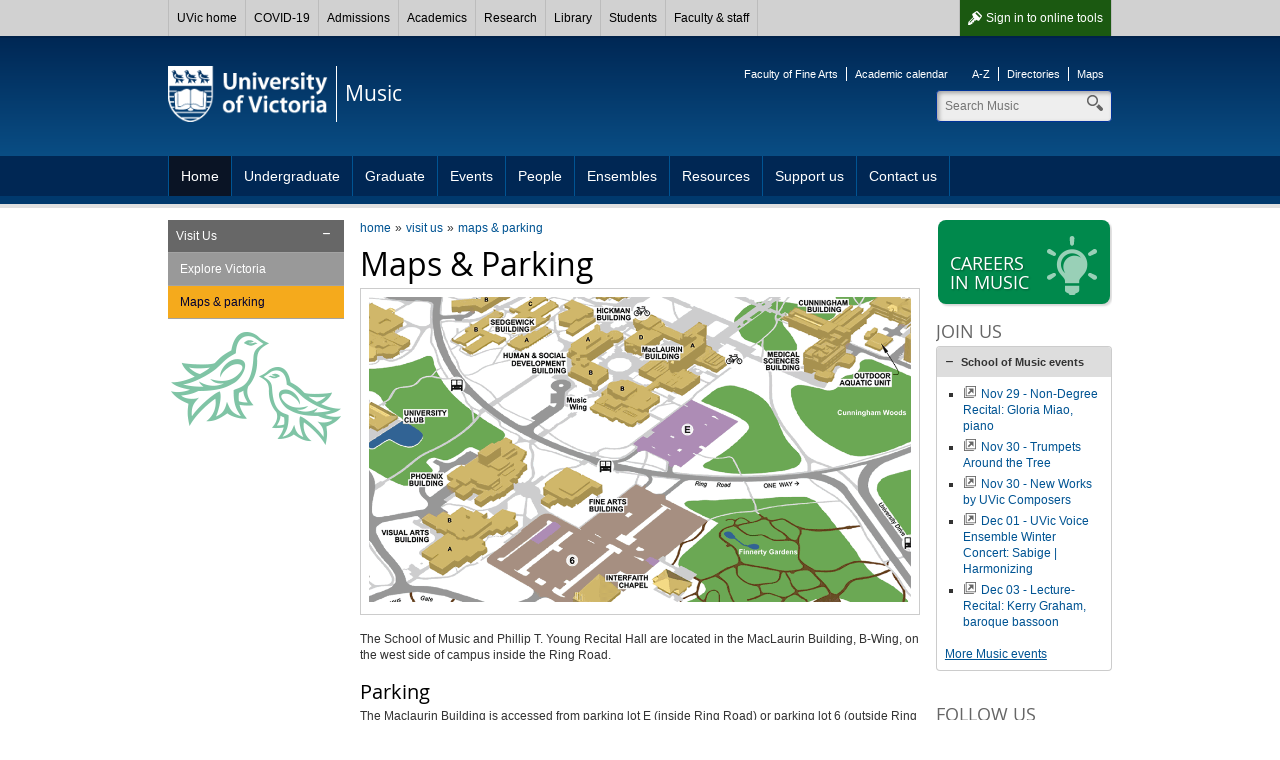

--- FILE ---
content_type: text/html; charset=UTF-8
request_url: https://www.uvic.ca/finearts/music/home/visit/maps-parking/index.php
body_size: 5976
content:

        
        <!DOCTYPE html><html xmlns="http://www.w3.org/1999/xhtml" lang="en" xml:lang="en">
    <head>
        
        <title>
            Maps Parking - University of Victoria        
        </title>
        <!-- Template 3.4.2 -->
        
        
        <meta content="text/html; charset=UTF-8" http-equiv="Content-Type"/>
        <meta content="IE=edge,chrome=1" http-equiv="X-UA-Compatible"/>
        <meta content="en" http-equiv="content-language"/>
        <meta content="width=device-width, initial-scale=1" name="viewport"/>
    
        <!-- Twitter and Facebook meta tags -->
            <meta content="1545257999056382" property="fb:app_id"/>
    <meta content="website" property="og:type"/>
    <meta content="@uvicmusic" name="twitter:site"/>
    <meta content="UVic.ca" property="og:site_name"/>
    <meta content="Maps Parking - University of Victoria" name="twitter:title"/>
    <meta content="Maps Parking - University of Victoria" property="og:title"/>

    <meta property="og:url" content="https://www.uvic.ca/finearts/music/home/visit/maps-parking/index.php" />

                                                                                                                                                                                                         																					                                                                                 <meta property="og:image" content="https://www.uvic.ca/finearts/music/home/visit/maps-parking/uvic-map-16x9.png" />
    <meta name="twitter:card" content="summary_large_image" />
    <meta name="twitter:image" content="https://www.uvic.ca/finearts/music/home/visit/maps-parking/uvic-map-16x9.png" />
                        												                                                                                                                                                                                                                                           <meta content="The School of Music and Phillip T. Young Recital Hall are located in the MacLaurin Building, B-Wing, on the west side of campus inside the Ring Road.&amp;amp;#160;..." name="twitter:description"/>
    <meta content="The School of Music and Phillip T. Young Recital Hall are located in the MacLaurin Building, B-Wing, on the west side of campus inside the Ring Road.&amp;amp;#160;..." property="og:description"/>
                                                                                                                                                                                                                                         																																					                       																																					                                                                                                                                                                                                                                                                                                                                                                                                  
    <link rel="canonical" href="https://www.uvic.ca/finearts/music/home/visit/maps-parking/index.php" />

    
 

 
                    
                      
                        <link href="/../assets/template3-4/images/favicon.ico" rel="shortcut icon" type="image/x-icon"/>
        <link href="/../assets/template3-4/css/styles.css" media="all" rel="stylesheet" type="text/css"/>
        <!--[if lte IE 9]>
        <script type="text/javascript" src="/assets/template3-4/js/html5shiv.js"></script>
        <link href="/assets/template3-4/css/ie.css" rel="stylesheet" media="all">
        <![endif]-->
        <script src="/js/current3/uvic.pack.js" type="text/javascript"></script>
          
        

<link href="/assets/template3-4/css/faculty-finearts.css" rel="stylesheet" type="text/css"/>

<link href="../../../assets/css/site-styles.css" rel="stylesheet" type="text/css"/>
    </head>
    <body>    
        
        
        
        
        <noscript><iframe height="0" src="//www.googletagmanager.com/ns.html?id=GTM-MPBHQLD" style="display:none;visibility:hidden" width="0"></iframe></noscript><script>
            (function(w,d,s,l,i){w[l]=w[l]||[];w[l].push({'gtm.start': new Date().getTime(),event:'gtm.js'});var f=d.getElementsByTagName(s)[0], j=d.createElement(s),dl=l!='dataLayer'?'&amp;l='+l:'';j.async=true;j.src='//www.googletagmanager.com/gtm.js?id='+i+dl;f.parentNode.insertBefore(j,f);})(window,document,'script','dataLayer','GTM-MPBHQLD');
        </script>
         
    
        <div id="page"><div class="AccessibilityInfo"><ul><li>Skip to 
						<a href="#global" title="Skip to global menu">global menu</a>.
					</li><li>Skip to 
						<a href="#primary" title="Skip to primary navigation">primary navigation</a>.
					</li><li>Skip to 
						<a href="#secondary" title="Skip to secondary navigation">secondary navigation</a>.
					</li><li>Skip to 
						<a href="#content" title="Skip to page content">page content</a>.
					</li></ul></div>
    
    
		
      <div>



 

        
        <nav id="glbl" class="glbl">         
    <div class="wrapper">
        
        <a class="glbl__lnk glbl__lnk--signout glbl__lnk--icon glbl__lnk--auth" href="/cas/logout?url=https%3A%2F%2Fwww.uvic.ca%2Findex.php">Sign out</a><a class="glbl__lnk glbl__lnk--signin glbl__lnk--icon glbl__lnk--unauth" href="/cas/login?service=https%3A%2F%2Fwww.uvic.ca%2Ftools%2Findex.php">Sign in <span class="mobileHidden"> to online tools</span></a>         
		<div class="glbl__menu--mobile mobileOnly">
			<a class="glbl__lnk glbl__lnk--menu glbl__lnk--icon" href="#">
				<span>UVic</span>
			</a>
			<a class="glbl__lnk glbl__lnk--search glbl__lnk--icon" href="/search/q/index.php">
				<span class="mobileHidden">Search</span>
			</a>
		</div>
        <div class="glbl__menu--deskt mobileHidden">
                            <a class="glbl__lnk glbl__lnk--home" href="/index.php">UVic home</a>
                                            <a class="glbl__lnk " href="/covid19/">COVID-19</a>
                                            <a class="glbl__lnk " href="/admissions/uvic-admissions/index.php">Admissions</a>
                                            <a class="glbl__lnk " href="/academics/faculties-schools-and-services/index.php">Academics</a>
                                            <a class="glbl__lnk " href="/research-innovation/research-at-uvic/">Research</a>
                                            <a class="glbl__lnk " href="/library/index.php">Library</a>
                                            <a class="glbl__lnk " href="/students/index.php">Students</a>
                                            <a class="glbl__lnk " href="/faculty-staff/index.php">Faculty &amp; staff</a>
                                            <a class="glbl__lnk glbl__lnk--tools glbl__lnk--auth" href="/tools/index.php">Online tools</a>
                                    </div>
    </div>
        
        </nav>         

       


<script type="text/javascript">// <![CDATA[
function enableMobileMenu(){var e=document.getElementById("glbl"),t=e.querySelector(".glbl__lnk--menu"),l=e.querySelector(".glbl__menu--deskt"),n=l.querySelectorAll("a"),i=!1;if(document.getElementById("search_box"))var c=e.querySelector(".glbl__lnk--search"),a=document.getElementById("search_box"),o=a.querySelectorAll("a"),s=a.querySelector(".search");var d=!1;function r(e){e.preventDefault(),d&&a&&(a.classList.add("mobile-hidden"),c.classList.remove("glbl__lnk--active"),d=!1),l.classList.toggle("mobileHidden"),t.classList.toggle("glbl__lnk--active"),i=!i}t.addEventListener("click",r,!1),l.addEventListener("click",r,!1);for(var g=n.length-1;g>=0;g--)n[g].addEventListener("click",function(e){e.stopPropagation()},!1);if(document.getElementById("search_box")){function u(e){e.preventDefault(),i&&(l.classList.add("mobileHidden"),t.classList.remove("glbl__lnk--active"),i=!1),a.classList.toggle("mobile-hidden"),c.classList.toggle("glbl__lnk--active"),d=!d}c.addEventListener("click",u,!1),a.addEventListener("click",u,!1);for(g=o.length-1;g>=0;g--)o[g].addEventListener("click",function(e){e.stopPropagation()},!1);s.addEventListener("click",function(e){e.stopPropagation()},!1)}}window.addEventListener("load",enableMobileMenu,!1);
// ]]></script>




</div>      
    
	
            
            
            <div class="AccessibilityInfo">
                <ul>
                    <li>Return to 
                        
                        <a href="#global" title="Return to global menu">global menu</a>.
                    
                    </li>
                    <li>Skip to 
                        
                        <a href="#primary" title="Skip to primary navigation">primary navigation</a>.
                    
                    </li>
                    <li>Skip to 
                        
                        <a href="#secondary" title="Skip to secondary navigation">secondary navigation</a>.
                    
                    </li>
                    <li>Skip to 
                        
                        <a href="#content" title="Skip to page content">page content</a>.
                    
                    </li>
                </ul>
            </div>
            <div class="leftright" id="strctr">
                <header id="header">
                    <div class="edge"></div>
                    <div class="wrapper" id="banner"><a href="/" id="logo"><span>University<br/>of Victoria</span><img alt="University of Victoria" id="printLogo" src="/assets/template3-3/images/uvic-logo-print.png"/></a><a href="/finearts/music/" id="unit"><span>Music</span></a><aside id="tools"><ul><li><a href="http://www.uvic.ca/finearts/">Faculty of Fine Arts</a></li><li><a href="http://web.uvic.ca/calendar/undergrad/fine-arts/mus.html">Academic calendar</a></li></ul><ul><li><a href="https://www.uvic.ca/search/a-z-list/">A-Z</a></li><li><a href="https://www.uvic.ca/search/people/">Directories</a></li><li><a href="https://www.uvic.ca/search/maps-buildings/">Maps</a></li></ul></aside><form action="/finearts/music/search.php" class="search_box mobile-hidden" id="search_box" method="get"><label class="hidden" for="header_search">Search</label><input class="search" id="header_search" maxlength="255" name="q" placeholder="Search Music" size="10" type="search" value=""/><label class="hidden" for="header_search">Search</label><input id="header_search" name="t" type="hidden" value="4"/><label class="hidden" for="header_search">Search</label><input id="header_search" name="p" type="hidden" value="1"/><label class="hidden" for="header_search">Search</label><input id="header_search" name="g" type="hidden" value="true"/><ul class="search_dropdown" style="display:none;"><li><a class="music" href="/finearts/music/search.php?t=4&amp;p=1&amp;g=true&amp;q=">Search Music</a></li><li><a class="search" href="/search/q/web.php?t=4&amp;p=1&amp;g=true&amp;q=">Search UVic</a></li><li><a class="staff" href="/search/q/directory.php?qtype=pers&amp;persq=">Search for people</a></li><li><a class="departments" href="/search/q/department.php?qtype=dept&amp;deptq=">Search for departments</a></li><li><a class="experts" href="/search/q/experts.php?searchstring=">Search for experts</a></li><li><a class="news" href="/search/q/news.php?searchterm-q=">Search for news</a></li><li><a class="resources" href="/search/q/resources.php?resources-q=">Search for resources</a></li></ul></form></div><a class="menu mobileOnly" href="/"><div class="wrapper"><span>Navigation</span></div></a>
                    <nav class="menu" id="primary">
                        <div class="wrapper">
                            <ul class="one-level"><li class="expanded"><a href="../../index.php" title="Home">Home</a></li><li><a href="../../../undergrad/index.php" title="Undergraduate">Undergraduate</a></li><li><a href="../../../graduate/index.php" title="Graduate">Graduate</a></li><li><a href="../../../events/index.php" title="Events">Events</a></li><li><a href="../../../people/index.php" title="People">People</a></li><li><a href="../../../ensemble/index.php" title="Ensembles">Ensembles</a></li><li><a href="../../../resources/index.php" title="Resources">Resources</a></li><li><a href="../../../support-us/index.php" title="Support us">Support us</a></li><li><a href="../../../contact/index.php" title="Contact us">Contact us</a></li></ul>
                        </div>
                    </nav>
                </header>
                
                
                
                <div class="wrapper" id="main"><nav class="anchorlinks"><ul><li><a class="anchor-secondary" href="#secondary"><span>In this section</span></a></li></ul></nav>
                    <div id="content">
                        <div id="bread"><ul class="breadcrumbs"><li class="first"><a href="../../../index.php">home</a></li><li><a href="../index.php">visit us</a></li><li><a href="index.php">maps &amp; parking</a></li></ul></div>
                        <h1 id="PageTopHeading">Maps &amp; Parking</h1><figure><img alt="map" src="uvic-map-16x9.png"/></figure><p>The School of Music and Phillip T. Young Recital Hall are located in the MacLaurin Building, B-Wing, on the west side of campus inside the Ring Road.<strong>&#160;</strong></p>
<h3>Parking</h3>
<p>The Maclaurin Building is accessed from parking lot E (inside Ring Road) or parking lot 6 (outside Ring Road). A passenger drop-off area is located close to the building and metered parking stalls are available for those with physical challenges.</p>
<h3>Pay Parking&#160;</h3>
<p>The University of Victoria charges for parking in all campus parking lots Monday through Saturday.</p>
<ul>
<li><a href="http://www.uvic.ca/security/parking/rates/">Rates &amp; Parking Permits</a></li>
</ul>
<h4>**Paperless&#160;<a href="https://www.uvic.ca/security/parking/">Pay By Licence</a>&#160;parking process**</h4>
<p>Parking can be purchased with coin or credit cards through automated machines located in each parking lot. There are also several parking meters for short term visitor parking. Weekly, monthly, term, and annual passes are available through&#160;<a href="https://www.uvic.ca/security/parking/index.php">Campus Security Services</a>.</p>
<p>Paper permits are no longer issued by the machines. Users must enter their licence plate number into the machine when paying and you no longer need to return to your car afterwards. For more information on this process and the licence plate recognition monitoring program by Campus Security Services, read their&#160;<a href="https://www.uvic.ca/security/parking/">detailed description here.</a></p>
<p>The revenue from pay parking offsets the cost of sustainable transportation programs at UVic, including subsidized student bus passes and cycling facilities. For more information contact&#160;<a href="http://www.uvic.ca/security/">Campus Security Services</a>&#160;at 250-721-6683.&#160;</p>
<h3>Bus Access</h3>
<p>The campus is accessible by BC Transit bus routes from anywhere in the city. The UVic bus terminal is located beside the UVic Bookstore, a 10-minute walk across campus from the School of Music. For more information and links to route maps and bus schedules, see the&#160;<a href="https://www.uvic.ca/vpacademic/info-for/new-faculty/index.php">UVic Bus Routes page</a>.&#160;</p>
                    </div>
                    
                    <nav id="anchorlinks">
                        <ul>
                            <li>
                                <a class="anchor-primary" href="#primary">
                                    <span>Navigation</span>
                                </a>
                            </li>
                            <li>
                                <a class="anchor-content" href="#main">
                                    <span>Content</span>
                                </a>
                            </li>
                            <li>
                                <a class="anchor-footer" href="#mobilelinks">
                                    <span>Quick links</span>
                                </a>
                            </li>
                        </ul>
                    </nav>
                    <div id="left">
                        <nav class="menu" id="secondary">
                            <h3 class="mobile-only" href="#">In this section</h3><ul><li class="expanded tertiary"><a href="../index.php" title="Visit Us">Visit Us</a><ul class="subNav"><li><a href="../explore-victoria/index.php" title="Explore Victoria">Explore Victoria</a></li><li><a class="current" href="index.php" title="Maps &amp; parking">Maps &amp; parking</a></li></ul></li></ul>
                        </nav>
                        
                    </div>
                    
                    <aside id="right">
                        <a class="btn_promo" href="../../../resources/careers/index.php"><img alt="Lightbulb icon" height="60" src="/../assets/images3-3/icons-promo/promo-bulb.png" width="60"/><span>Careers<br/>in music</span></a>
                        <div class="colRow" xmlns:xalan="http://xml.apache.org/xalan"><div class="full col right"><h4>Join us</h4><div class="accordions" id="acc-560"><h3><a href="#acc-school-of-music-events">School of Music events</a></h3><div><div class="lwcw" data-options="id=58&amp;format=html"></div><script id="lw_lwcw" src="//events.uvic.ca/livewhale/theme/core/scripts/lwcw.js" type="text/javascript"></script></div></div><script type="text/javascript">$("#acc-560").accordion({
                    
                     autoHeight: false,
                     navigation: true
                    });</script></div></div><div class="colRow" xmlns:xalan="http://xml.apache.org/xalan"><div class="full col right"><h4>Follow us</h4><div class="tabs"><ul><li><a href="#tabs-music">Music</a></li><li><a href="#tabs-finearts">FineArts</a></li></ul><div id="tabs-music">
        


    
        
  
      
         <div class="feed feed-simple"><ul><li><a class="" href="https://finearts.uvic.ca/music/calendar/blog/2025/10/24/welcoming-new-faculty-member-sarah-belle-reid/">Welcoming new faculty member Sarah Belle Reid</a></li><li><a class="" href="https://finearts.uvic.ca/music/calendar/blog/2025/10/15/meet-our-2025-concerto-competition-winners/">Meet Our 2025 Concerto Competition Winners</a></li><li><a class="" href="https://finearts.uvic.ca/music/calendar/blog/2025/05/25/music-prof-lauren-mccall-keen-to-extend-realities/">Music professor Lauren McCall keen to extend realities</a></li></ul><a href="https://finearts.uvic.ca/music/calendar" class="external">Read more: UVic School of Music Events Calendar</a></div>        
        
       
    </div><div id="tabs-finearts">
        


    
        
  
      
         <div class="feed feed-simple"><ul><li><a class="" href="https://finearts.uvic.ca/research/blog/2025/11/26/2025-impact-awards/">Two students win 2025’s Community Impact Awards</a></li><li><a class="" href="https://finearts.uvic.ca/research/blog/2025/10/31/onc-2026/">Call for grad student proposals: 2026 ONC ArtScience Fellowship Program</a></li><li><a class="" href="https://finearts.uvic.ca/research/blog/2025/10/31/music-reid/">Music welcomes new professor Sarah Belle Reid</a></li><li><a class="" href="https://finearts.uvic.ca/research/blog/2025/10/28/meet-musics-2025-concerto-competition-student-winners/">Meet Music’s 2025 Concerto Competition student winners</a></li></ul><a href="https://finearts.uvic.ca/research" class="external">Read more: School of Music | Fine Arts Research</a></div>        
        
       
    </div></div></div></div>
                        
                    </aside>
                    
                </div>
                <div class="AccessibilityInfo">
                    <ul>
                        <li>Return to 
                            
                            <a href="#global" title="Return to global menu">global menu</a>.
                        
                        </li>
                        <li>Return to 
                            
                            <a href="#primary" title="Return to primary navigation">primary navigation</a>.
                        
                        </li>
                        <li>Return to 
                            
                            <a href="#secondary" title="Return to secondary navigation">secondary navigation</a>.
                        
                        </li>
                        <li>Return to 
                            
                            <a href="#content" title="Return to page content">page content</a>.
                        
                        </li>
                    </ul>
                </div>
            </div>
            <footer id="footer"><div class="wrapper"><div class="col"><h5>Contact</h5><column-content><p><a href="../../../index.php"><strong>School of Music</strong></a><br/> University of Victoria<br/> MacLaurin Building, B102<br/> Victoria BC &#160;Canada<br/> <a class="email" href="mailto:musicadmin@uvic.ca">musicadmin@uvic.ca</a><br/> <a class="phone" href="tel:250-721-7904">250-721-7904</a><br/> <br/> <a href="../../../contact/index.php">More contact information</a></p></column-content></div><div class="col"><h5>Accessibility</h5><ul><li><a href="https://www.uvic.ca/info/accessibility/index.php">Website accessibility info</a></li><li><a href="https://www.uvic.ca/facilities/service/accessibility/index.php">Campus accessibility info</a></li></ul></div><div class="col"><h5>Join the conversation</h5><column-content><ul class="chiclets">
<li><a class="facebook" href="https://www.facebook.com/UVicMusic">Facebook</a><a class="twitter" href="http://twitter.com/uvicmusic"></a></li>
<li><a class="youtube" href="http://www.youtube.com/user/UVicFineArts/videos?flow=grid&amp;view=1">YouTube</a></li>
<li><a class="instagram" href="http://instagram.com/uvicmusic">Instagram</a></li>
</ul>
<p><a href="https://www.uvic.ca/info/social-media/">View all UVic social media</a></p></column-content></div><div class="col"><h5>Find more</h5><ul><li><a href="https://www.uvic.ca/search/index.php">Search</a></li><li><a href="https://www.uvic.ca/search/a-z-list/index.php">A-Z</a></li><li><a href="https://www.uvic.ca/search/people/index.php">Directories</a></li><li><a href="https://www.uvic.ca/search/maps-buildings/index.php">Maps</a></li></ul></div><ul class="legal"><li><a href="https://www.uvic.ca/info/copyright-information/index.php">&#169; University of Victoria</a></li><li><a href="https://www.uvic.ca/info/terms-of-use/index.php">Legal notices</a></li><li><a href="https://www.uvic.ca/info/emergency-contacts/index.php">Emergency contacts</a></li></ul></div></footer>
            <footer id="mobilelinks">
                <ul>
                    <li>
                        <a class="mobile-top" href="#global-container">
                            <span>back to top</span>
                        </a>
                    </li>
                    <li>
                        <a class="mobile-maps" href="https://www.uvic.ca/search/maps-buildings/">
                            <span>Campus maps</span>
                        </a>
                    </li>
                    <li>
                        <a class="mobile-security" href="https://www.uvic.ca/security/">
                            <span>Campus Security</span>
                        </a>
                    </li>
                    <li>
                        <a class="mobile-contact" href="https://www.uvic.ca/about-uvic/contact-us/">
                            <span>Contact us</span>
                        </a>
                    </li>
                    <li>
                        <a class="mobile-home" href="/">
                            <span>UVic.ca</span>
                        </a>
                    </li>
                    <li>
                        <a class="mobile-resources" href="https://www.uvic.ca/students/campus-services/student-resources/">
                            <span>Student<br/>resources</span>
                        </a>
                    </li>
                    <li>
                        <a class="mobile-resources" href="https://www.uvic.ca/search/a-z-list/">
                            <span>Faculty &amp; staff<br/>resources</span>
                        </a>
                    </li>
                    <li>
                        <a class="mobile-sign" href="https://www.uvic.ca/cas/login">
                            <span>Sign in</span>
                        </a>
                    </li>
                </ul>
            </footer>
        </div>
    </body>
</html>

--- FILE ---
content_type: text/html;charset=UTF-8
request_url: https://events.uvic.ca/live/widget/58
body_size: 534
content:
<ul class="feed feed-events feed-bullets"><li class="feed-item"><a href="http://events.uvic.ca/music/event/103171-non-degree-recital-gloria-miao-piano" class="external">Nov 29 - Non-Degree Recital: Gloria Miao, piano</a></li><li class="feed-item"><a href="http://events.uvic.ca/music/event/99911-trumpets-around-the-tree" class="external">Nov 30 - Trumpets Around the Tree</a></li><li class="feed-item"><a href="http://events.uvic.ca/music/event/99912-new-works-by-uvic-composers" class="external">Nov 30 - New Works by UVic Composers</a></li><li class="feed-item"><a href="http://events.uvic.ca/music/event/99913-uvic-voice-ensemble-winter-concert-sabige-" class="external">Dec 01 - UVic Voice Ensemble Winter Concert: Sabige &#124; Harmonizing</a></li><li class="feed-item"><a href="http://events.uvic.ca/music/event/101857-lecture-recital-kerry-graham-baroque-bassoon" class="external">Dec 03 - Lecture-Recital: Kerry Graham, baroque bassoon</a></li></ul><p><a href="https://events.uvic.ca/music/">More Music events</a></p>

--- FILE ---
content_type: text/css
request_url: https://www.uvic.ca/assets/template3-4/css/faculty-finearts.css
body_size: 595
content:
blockquote{background-color:#eee}blockquote:before{color:#00894C}blockquote.with-source:after{border-top-color:#eee}.title_bar{background-color:#eee}a.btn{background-color:#32a06f;background-image:-webkit-linear-gradient(#32a06f,#00894C 50%);background-image:linear-gradient(#32a06f,#00894c 50%);filter:progid:DXImageTransform.Microsoft.gradient(gradientType=0, startColorstr='#FF32A06F', endColorstr='#FF00894C')}a.btn:focus,a.btn:hover{background-color:#66b893;background-image:-webkit-linear-gradient(#66b893,#66b893 50%);background-image:linear-gradient(#66b893,#66b893 50%)}a.btn_mid{background-color:#00894C}a.btn_mid:focus,a.btn_mid:hover{background-color:#32a06f}a.btn_sml{background-color:#00894C;color:#fff}a.btn_sml:focus,a.btn_sml:hover{background-color:#32a06f;color:#fff}a.btn_promo{background-color:#00894C}a.btn_promo:hover,table thead{background-color:#32a06f}#header .edge{background-image:url(/assets/template3-4/images/faculties/header-inside-bg-finearts.png)}.audience div#feature .select .container ul li a{background-color:#ccc}.audience div#feature .select .container ul li a:hover{background-color:#66b893}.audience div#feature .select .container ul li a.current{background:#00894C}#left{background-image:url(/assets/template3-4/images/faculties/left-martlet-bg-finearts.gif)}.tabs ul.ui-tabs-nav{background-color:#00894C}.tabs ul.ui-tabs-nav li{border-right:1px solid #66b893;border-bottom:1px solid #00894C}.tabs ul.ui-tabs-nav li a:hover{background-color:#32a06f}.tabs ul.ui-tabs-nav li.ui-tabs-selected a{background-color:#fff}.accordions .ui-accordion-header a:active,.accordions .ui-accordion-header a:focus,.accordions .ui-accordion-header a:hover{background-color:#eee}.accordions .ui-accordion-header.ui-state-active a{background-color:#ddd}.columnbox{border-color:#eee}.columnbox h4{background-color:#00894C}

--- FILE ---
content_type: text/css
request_url: https://www.uvic.ca/finearts/music/assets/css/site-styles.css
body_size: 27
content:
/*  Site-specific styles */

--- FILE ---
content_type: text/javascript
request_url: https://events.uvic.ca/livewhale/theme/core/scripts/lwcw.js
body_size: 2050
content:
/*global jQuery:true */

(function() {
	function isValidJQuery() {
		var result = false;
		// load jquery and plugin if jquery not loaded, otherwise just load plugin
		// check for window.jQuery.fn.ajax function excludes jquery slim
		if ((typeof livewhale === 'object' && livewhale.jQuery)
				|| (window.jQuery && window.jQuery.fn && window.jQuery.fn.ajax)) {

			var version_parts = parseFloat(window.jQuery.fn.jquery).toString().split('.');
			var major_version = parseInt(version_parts[0], 10);
			var minor_version = parseInt(version_parts[1], 10);
			if (major_version > 1 || (major_version === 1 && minor_version >= 5)) {
				result = true;
			}
		}
		return result;
	}

	function getAggregateUrl(host, liveurl_dir, type, resources) {
		var urls = [];
		// build aggregate resource url
		for (var i = 0; i < resources.length; i++) {
			urls.push( resources[i].replace(/\//g, '%5C') );
		}
		return host + liveurl_dir + '/resource/' + type + '/' + urls.join('/');
	}

	function parseOptions(option_str) {
		var result = {},
				pairs;
		if (option_str && option_str.indexOf('&')) {
			pairs = option_str.split('&');
			for (var i = 0; i < pairs.length; i++) {
				var pair = pairs[i].split("=");
				result[decodeURIComponent(pair[0])] = decodeURIComponent(pair[1]);
			}
		}
		return result;
	}

	// dynamically load javascript and execute callback when finished
	function loadScript(url, callback) {
		var script = document.createElement("script");
		script.type = "text/javascript";

		if (script.readyState) { //IE
			script.onreadystatechange = function() {
				if (script.readyState === "loaded" || script.readyState === "complete") {
					script.onreadystatechange = null;
					callback();
				}
			};
		} else { //Others
			script.onload = function() {
				callback();
			};
		}
		script.src = url;
		document.getElementsByTagName('head')[0].appendChild(script);
	}

	function loadStylesheet(url) {
		var link = document.createElement("link");
		link.rel = "stylesheet";
		link.type = "text/css";
		link.href = url;
		document.getElementsByTagName("head")[0].appendChild(link);
	}

	function initPlugin($, host) {
		$(document).ready(function() {
			// for each widget, parse options in data-options attr (formatted like qstring), and call plugin
			$('.lwcw').each(function() {
				var $this			 = $(this);
				var option_str = $this.attr('data-options');

				// call iframe widget jquery plugin
				$this.lwWidget( $.extend({ host: host }, parseOptions(option_str)) );
			});
		});
	}

	function init() {
		var script			= document.getElementById('lw_lwcw'),
				option_str	= script.getAttribute('data-options'),
				liveurl_dir = '/live',
				load_styles = true;

		// use liveurl_dir set in options if it exists there
		if (option_str) {
			var opts = parseOptions(option_str);
			if (opts.liveurl_dir) {
				liveurl_dir = opts.liveurl_dir;
			}
			if (opts.exclude_styles) {
				load_styles = false;
			}
		}

		// return right away if script tag that loads this is not found
		if (!script || !script.src) return;

		// get host from script tag's src
		var host = script.src.match(/^\s*https?:\/\/[^/]+/i);
		if (host.length !== 1) return;
		host = host[0];

		var scripts = [
			'/livewhale/scripts/lib/date/formatter.js',
			'/livewhale/scripts/lib/date/timezone.js',
			'/livewhale/scripts/lib/date/user.js',
			'/livewhale/plugins/jquery/jquery.lw-widget.js'
		];
		var styles = [
			'/livewhale/theme/global/styles/widgets.css'
		];
		if (!isValidJQuery()) {
			scripts.unshift('/livewhale/thirdparty/jquery/jquery.no-conflict-footer.js');
			scripts.unshift('/livewhale/thirdparty/jquery/jquery.js');
			scripts.unshift('/livewhale/thirdparty/jquery/jquery.no-conflict-header.js');
		}
		var url = getAggregateUrl(host, liveurl_dir, 'js', scripts);
		var css_url = getAggregateUrl(host, liveurl_dir, 'css', styles);

		if (load_styles) {
			loadStylesheet(css_url);
		}
		loadScript(url, function() {
			var $ = livewhale.jQuery || jQuery;
			initPlugin(livewhale.jQuery || jQuery, host);

			// load randomize plugin if widget has lw_widget_randomized class
			$('body').on('widgetLoad.lw', function(e, $widget) {
				if ($widget.find('.lw_widget_randomized').length) {
					var randomize_scripts = [
						'%5Clivewhale%5Cthirdparty%5Cjqueryui%5Cjquery-ui.widget.js',
						'%5Clivewhale%5Cscripts%5Clwui%5Cjquery.lw-randomize.js'
					];
					var url = host + liveurl_dir + '/resource/js/' + randomize_scripts.join('/');

					loadScript(url, function() {
						// call randomize plugin
						$widget.find('.lw_widget_randomized').randomize();
					});
				}
			});
		});
	}

  // Multiple lwcw.js scripts are sometimes included in a page.
  // Make sure only one runs
  if (typeof window.LW_REMOTE_WIDGET_INITIALIZED === 'undefined') {
    window.LW_REMOTE_WIDGET_INITIALIZED = true;

    // run on document ready so site's existing jQuery, or LW jQuery, loads first
    if (document.readyState === 'loading') {
      document.addEventListener('DOMContentLoaded', init);
    } else {
      init();
    }
  }
}());
